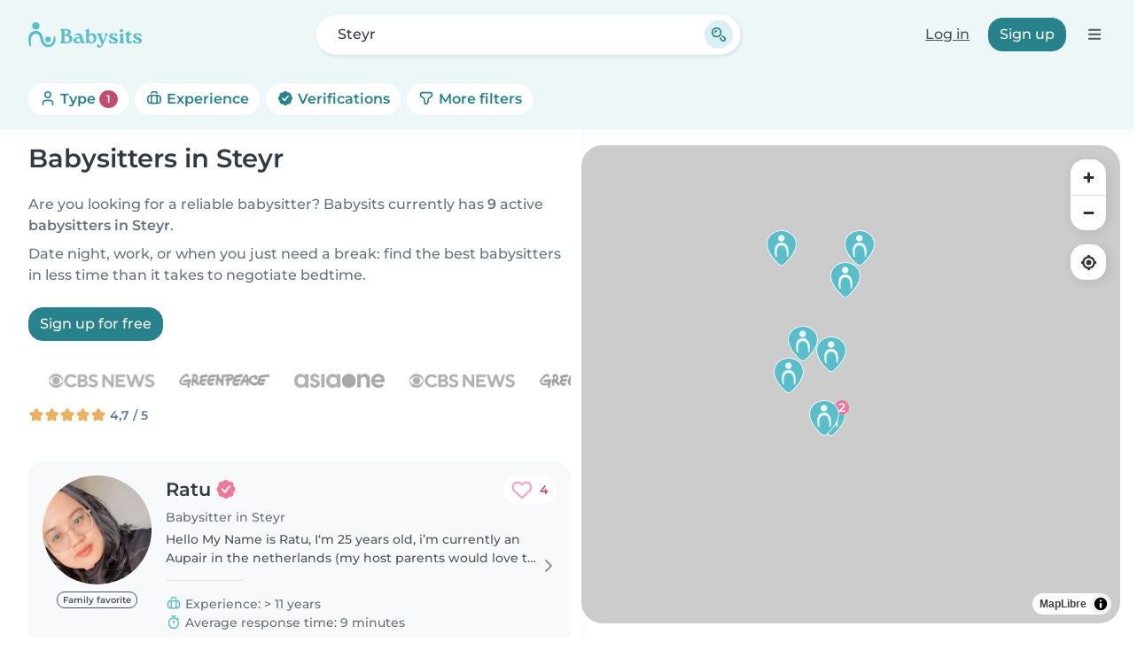

--- FILE ---
content_type: image/svg+xml
request_url: https://cdn.babysits.com/global/icons/maps/marker-2.svg
body_size: 985
content:
<svg width="64" height="64" viewBox="0 0 64 64" fill="none" xmlns="http://www.w3.org/2000/svg">
<g clip-path="url(#clip0_3595_738)">
<path d="M31.9305 64C29.8505 64 27.8605 63.16 26.3205 61.65C23.2505 58.63 18.1205 53.59 13.9305 47.5C8.96047 40.29 6.46047 33.25 6.50047 26.57C6.57047 13.88 17.9905 3.56 31.9705 3.56H32.1205C46.1805 3.64 57.5605 14.08 57.5005 26.85C57.4605 33.55 54.9105 40.34 49.7005 47.61C46.2505 52.42 42.3305 56.49 39.1705 59.76C38.5305 60.43 37.9205 61.05 37.3705 61.64C35.9305 63.17 33.9905 64.01 31.9305 64.01V64Z" fill="#EDF8F8"/>
<path d="M36.3503 60.67C36.9003 60.08 37.5103 59.45 38.1603 58.78C41.2203 55.6 45.1703 51.52 48.5603 46.79C52.6703 41.06 56.0503 34.27 56.0903 26.85C56.1503 14.76 45.3203 5.06001 32.1203 4.99001C18.9203 4.92001 7.99029 14.5 7.92029 26.59C7.88029 34.01 11.1003 40.9 15.1003 46.71C19.1103 52.53 23.9703 57.36 27.3203 60.65C29.8703 63.15 33.8403 63.33 36.3503 60.67Z" fill="#59BEC9"/>
<path d="M31.1607 29.47C23.2007 30.09 23.0907 40.87 24.0507 46.94C24.1707 47.97 24.3807 48.75 23.3407 49.22C22.6907 49.51 21.8107 49.14 21.4507 47.93C18.5307 37.99 19.7407 23.14 33.3407 24.7C44.0207 25.64 44.7507 39.31 43.2707 47.72C42.9607 49.46 40.7607 49.64 40.7007 47.68C40.4807 40.68 41.0907 29.4 31.3307 29.47H31.1607Z" fill="#EDF8F8"/>
<path d="M31.5404 22.82C34.6553 22.82 37.1804 20.2949 37.1804 17.18C37.1804 14.0651 34.6553 11.54 31.5404 11.54C28.4255 11.54 25.9004 14.0651 25.9004 17.18C25.9004 20.2949 28.4255 22.82 31.5404 22.82Z" fill="#EDF8F8"/>
<path d="M51 26C58.1797 26 64 20.1797 64 13C64 5.8203 58.1797 0 51 0C43.8203 0 38 5.8203 38 13C38 20.1797 43.8203 26 51 26Z" fill="#EB779C"/>
<path d="M45.96 20.73C45.79 20.73 45.66 20.6 45.66 20.43V19C45.66 18.92 45.69 18.84 45.75 18.78L51.73 13.01C52.24 12.52 52.62 12.1 52.87 11.74C53.12 11.38 53.28 11.05 53.35 10.76C53.44 10.44 53.49 10.15 53.49 9.87003C53.49 9.20003 53.26 8.70003 52.8 8.32003C52.33 7.93003 51.61 7.74003 50.66 7.74003C49.92 7.74003 49.24 7.87003 48.66 8.12003C48.07 8.35003 47.56 8.73003 47.13 9.23003C47.08 9.29003 47 9.33003 46.92 9.34003H46.9C46.83 9.34003 46.76 9.31003 46.7 9.27003L45.27 8.03003C45.15 7.93003 45.13 7.74003 45.23 7.62003C45.82 6.87003 46.62 6.29003 47.6 5.89003C48.58 5.49003 49.67 5.28003 50.84 5.28003C51.9 5.28003 52.84 5.46003 53.63 5.81003C54.43 6.15003 55.06 6.66003 55.5 7.33003C55.95 7.99003 56.18 8.78003 56.18 9.68003C56.18 10.18 56.11 10.68 55.98 11.17C55.84 11.66 55.59 12.19 55.22 12.73C54.86 13.26 54.34 13.86 53.67 14.52L49.72 18.33H56.51C56.68 18.33 56.81 18.46 56.81 18.63V20.46C56.81 20.63 56.68 20.76 56.51 20.76H45.95L45.96 20.73Z" fill="white"/>
</g>
<defs>
<clipPath id="clip0_3595_738">
<rect width="64" height="64" fill="white"/>
</clipPath>
</defs>
</svg>
